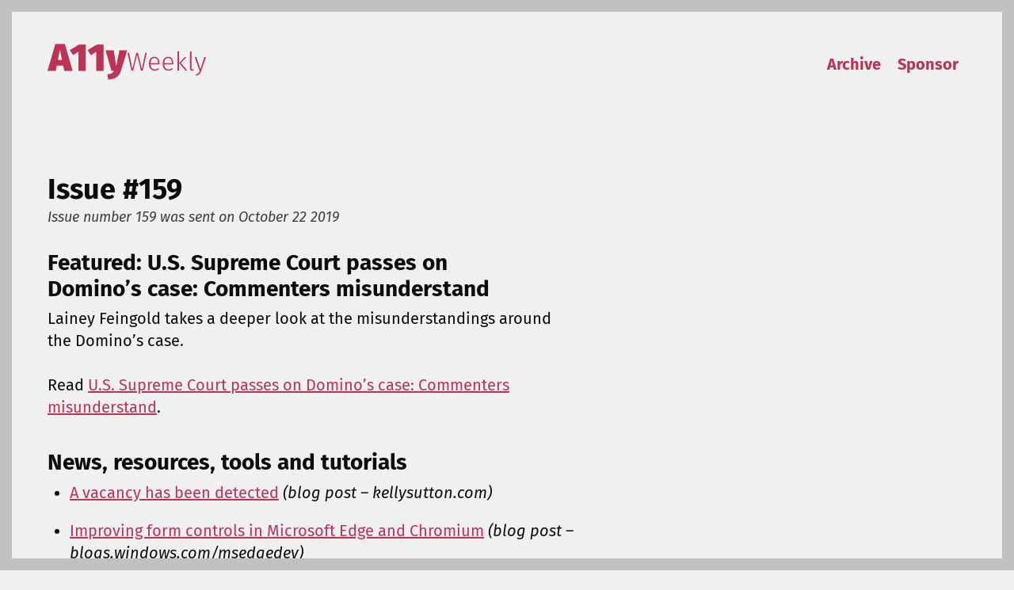

--- FILE ---
content_type: text/html; charset=utf-8
request_url: https://a11yweekly.com/issue/159/
body_size: 3030
content:
<!DOCTYPE html><html class="js" lang="en"><head><meta charset="utf-8"><meta name="viewport" content="width=device-width,initial-scale=1"><title>U.S. Supreme Court passes on Domino’s case: Commenters misunderstand and More | Accessibility Weekly</title><link rel="preload" href="/assets/fonts/fira-sans-v10-latin-regular.woff2" crossorigin="" type="font/woff2" as="font"><link rel="stylesheet" href="/assets/css/style.css?v=1768839514"><link rel="alternate" href="/feed/" type="application/atom+xml" title="Accessibility Weekly"><link rel="apple-touch-icon" sizes="180x180" href="/apple-touch-icon.png"><link rel="icon" type="image/png" sizes="32x32" href="/favicon-32x32.png"><link rel="icon" type="image/png" sizes="16x16" href="/favicon-16x16.png"><link rel="manifest" href="/site.webmanifest"><link rel="mask-icon" sizes="180x180" href="/safari-pinned-tab.svg" color="#bb3355"><meta name="msapplication-TileColor" content="#bb3355"><meta name="theme-color" content="#bb3355"><meta name="description" content="A weekly dose of web accessibility to help you bring it into your everyday work."><meta property="og:title" content="U.S. Supreme Court passes on Domino’s case: Commenters misunderstand and More"><meta property="og:description" content="A weekly dose of web accessibility to help you bring it into your everyday work."><meta property="og:url" content="https://a11yweekly.com/issue/159/"><meta property="og:image" content="https://a11yweekly.com/assets/img/logo/awsocial.png"><meta name="twitter:card" content="summary"><meta property="og:type" content="article"><meta property="article:published_time" content="2019-10-22T04:01:24.000Z"><meta name="author" content="David A. Kennedy"><meta property="og:site_name" content="Accessibility Weekly"><meta property="og:locale" content="en_US"><meta name="twitter:site" content="@davidakennedy"><meta name="twitter:creator" content="@David A. Kennedy"><link rel="canonical" href="https://a11yweekly.com/issue/159/"></head><body><a class="skip-link sr-only focusable" href="#content">Skip to content</a><header id="masthead" class="site-header"><div class="inner-wrapper"><a class="site-title" href="/"><span class="sr-only">Accessibility Weekly</span> <svg fill="#b35" class="logo" role="img" xmlns="http://www.w3.org/2000/svg" viewBox="0 0 78.329 17.602" width="200" height="46" aria-describedby="aw-svg-title"><title id="aw-svg-title">Accessibility Weekly</title><g stroke-width=".265"><g><path d="M8.249 13.258l-.515-2.571H4.591l-.495 2.571H0L3.867 0h4.687l3.848 13.26zM5.144 7.943h2.038l-1.029-5.2zM18.913.305v12.954h-3.658V3.886l-2.648 1.62-1.638-2.458 4.59-2.743zM27.73.305v12.954h-3.657V3.886l-2.648 1.62-1.638-2.458 4.59-2.743zM36.31 13.24q-.647 2.114-2.209 3.2t-4.115 1.162l-.4-2.572q1.467-.152 2.172-.533.724-.381 1.124-1.239h-1.296L28.691 3.085h4l1.277 7.868 1.58-7.868h3.887z"></path></g><g><path d="M49.045 4.38l-1.905 8.7h-.953l-1.905-7.85-1.905 7.85h-.927l-1.918-8.7h.775l1.651 7.988 1.905-7.988h.851l1.943 7.988 1.664-7.988zM55.38 9.51q0 .28-.026.534h-4.432q.064 1.295.61 1.93.559.623 1.46.623.52 0 .915-.153.406-.165.876-.508l.343.47q-.495.406-1.016.61t-1.156.203q-1.32 0-2.07-.902t-.75-2.502q0-1.054.318-1.841.33-.8.927-1.232.61-.445 1.41-.445 1.27 0 1.93.864.66.85.66 2.35zm-.724-.228q0-1.118-.47-1.74-.457-.635-1.372-.635-.825 0-1.333.635t-.559 1.93h3.734zM62.176 9.51q0 .28-.026.534h-4.432q.064 1.295.61 1.93.559.623 1.46.623.52 0 .915-.153.406-.165.876-.508l.343.47q-.495.406-1.016.61t-1.156.203q-1.32 0-2.07-.902t-.75-2.502q0-1.054.318-1.841.33-.8.927-1.232.61-.445 1.41-.445 1.27 0 1.93.864.66.85.66 2.35zm-.724-.228q0-1.118-.47-1.74-.457-.635-1.372-.635-.825 0-1.333.635t-.559 1.93h3.734zM64.998 3.643v9.436h-.737V3.732zm3.72 2.794L65.926 9.41l3.086 3.67h-.889l-3.048-3.632 2.794-3.01zM71.567 13.22q-.546 0-.864-.318-.305-.318-.305-.94v-8.23l.737-.088v8.293q0 .647.533.647.267 0 .458-.088l.203.546q-.356.177-.762.177zM76.056 13.104q-.267.775-.584 1.27t-.826.813q-.508.33-1.308.483l-.076-.572q.66-.165 1.029-.406.38-.241.596-.61.229-.355.458-1.003h-.254l-2.312-6.642h.8l2.007 6.096 1.968-6.096h.775z"></path></g></g></svg></a><nav class="site-navigation" aria-label="Site"><ul class="nav"><li class="nav-item"><a href="/issues/">Archive</a></li><li class="nav-item"><a href="/sponsor/">Sponsor</a></li></ul></nav></div></header><main id="content" class="site-content" tabindex="-1"><div class="inner-wrapper"><article class="issue h-entry"><div class="header stack"><h1 class="title p-name">Issue #159</h1><div class="meta"><span class="issue-num">Issue number 159 </span><span class="issue-date">was sent on <time class="date dt-published" datetime="2019-10-22T04:01:24.000Z">October 22 2019</time></span></div></div><div class="content e-content stack"><h2>Featured: U.S.&nbsp;Supreme&nbsp;Court&nbsp;passes&nbsp;on Domino’s&nbsp;case:&nbsp;Commenters&nbsp;misunderstand</h2><p>Lainey Feingold takes a deeper look at the misunderstandings around the Domino’s case.</p><p>Read <a href="https://www.lflegal.com/2019/10/dominos-comments/">U.S. Supreme Court passes on Domino’s case: Commenters misunderstand</a>.</p><h2>News, resources, tools and tutorials</h2><ul><li><a href="https://kellysutton.com/2019/06/19/a-vacancy-has-been-detected.html">A vacancy has been detected</a>&nbsp;<em>(blog post – kellysutton.com)</em></li><li><a href="https://blogs.windows.com/msedgedev/2019/10/15/form-controls-microsoft-edge-chromium/">Improving form controls in Microsoft Edge and Chromium</a>&nbsp;<em>(blog post – blogs.windows.com/msedgedev)</em></li><li><a href="https://www.matuzo.at/blog/beyond-automatic-accessibility-testing-6-things-i-check-on-every-website-i-build/">Beyond automatic accessibility testing: Six things I check on every website I build</a>&nbsp;<em>(blog post – matuzo.at)</em></li><li><a href="https://stripe.com/blog/accessible-color-systems">Designing accessible color systems</a>&nbsp;<em>(blog post – stripe.com)</em></li><li><a href="https://www.washingtonpost.com/video-games/2019/10/14/its-my-escape-how-video-games-help-people-cope-with-disabilities/">‘It’s my escape.’ How video games help people cope with disabilities</a>&nbsp;<em>(news article – washingtonpost.com)</em></li><li><a href="https://www.youtube.com/watch?v=M0cR_HTeWUo">Designing for deaf people helps everyone</a>&nbsp;<em>(talk – youtube.com)</em></li><li><a href="https://accessibility.blog.gov.uk/2019/10/18/making-gov-uk-pay-more-accessible/">Making GOV.UK Pay more accessible</a>&nbsp;<em>(blog post – accessibility.blog.gov.uk)</em></li></ul><h2>New to A11y</h2><p>Raghavendra Satish Peri shares some <a href="https://www.digitala11y.com/tips-resources-to-find-a-job-in-digital-accessibility-space/">tips for finding a job in the digital accessibility space</a>. If you’re new to the field, thinking about doing it full time and getting paid for it, this post will help you learn how.</p><h2>Suggestions and corrections</h2><p>Have a suggestion for something to be included in Accessibility Weekly? Did I make a mistake that doesn't belong on the Internet? You can either reply to this email or send a note to <a href="mailto:hello@a11yweekly.com">hello@a11yweekly.com</a>.</p><h2>Sponsorships and donations</h2><p>You can sponsor Accessibility Weekly! For details, <a href="/sponsor/">check out the sponsor page</a>. If you or your company is interested, send a note to <a href="mailto:hello@a11yweekly.com">hello@a11yweekly.com</a>.</p><p>If you enjoy the newsletter, consider <a href="https://paypal.me/davidakennedy">making a donation</a>.</p><h2>Subscribe</h2><div id="#signup" class="email-signup"><form action="https://buttondown.email/api/emails/embed-subscribe/a11yweekly" method="post" id="signup-form" target="_self"><label for="email">Email address<div class="signup-alert" role="alert"></div></label><div class="inline-field-control"><input type="email" name="email" id="email" autocapitalize="none" autocorrect="off" required="" pattern="[^@]+@[^\.]+\..+"> <input type="hidden" value="1" name="embed"><button type="submit" id="subscribe" class="button"><span>Subscribe</span> <svg xmlns="http://www.w3.org/2000/svg" width="1em" height="1em" aria-hidden="true" focusable="false" viewBox="0 0 24 24" fill="none" stroke="currentColor" stroke-width="2" stroke-linecap="round" stroke-linejoin="round" class="feather feather-send"><line x1="22" y1="2" x2="11" y2="13"></line><polygon points="22 2 15 22 11 13 2 9 22 2"></polygon></svg></button></div></form></div></div></article></div></main><footer id="colophon" class="site-footer"><div class="inner-wrapper"><small>© 2015 - 2026, <a href="https://davidakennedy.com">David A. Kennedy</a></small></div></footer></body></html>

--- FILE ---
content_type: text/css; charset=UTF-8
request_url: https://a11yweekly.com/assets/css/style.css?v=1768839514
body_size: 1624
content:
@font-face{font-family:"Fira Sans";font-style:normal;font-weight:400;src:local("Fira Sans Regular"),local("FiraSans-Regular"),url("/assets/fonts/fira-sans-v10-latin-regular.woff2") format("woff2"),url("/assets/fonts/fira-sans-v10-latin-regular.woff") format("woff")}@font-face{font-family:"Fira Sans";font-style:italic;font-weight:400;src:local("Fira Sans Italic"),local("FiraSans-Italic"),url("/assets/fonts/fira-sans-v10-latin-italic.woff2") format("woff2"),url("/assets/fonts/fira-sans-v10-latin-italic.woff") format("woff")}@font-face{font-family:"Fira Sans";font-style:normal;font-weight:700;src:local("Fira Sans Bold"),local("FiraSans-Bold"),url("/assets/fonts/fira-sans-v10-latin-700.woff2") format("woff2"),url("/assets/fonts/fira-sans-v10-latin-700.woff") format("woff")}*,:after,:before{box-sizing:border-box;margin:0;padding:0;color:inherit;word-break:break-word}button,input,select,textarea{font:inherit}:root{--background:#f0f0f0;--headline:#0c0c0c;--lighttext:#3e3e3e;--primary:#bb3355;--secondary:#c1c1c1;--text:#0c0c0c;--error:#fbb;--success:#d4fcbc;--ratio:1.4;--s-12:calc(var(--s-11) / var(--ratio));--s-11:calc(var(--s-10) / var(--ratio));--s-10:calc(var(--s-9) / var(--ratio));--s-9:calc(var(--s-8) / var(--ratio));--s-8:calc(var(--s-7) / var(--ratio));--s-7:calc(var(--s-6) / var(--ratio));--s-6:calc(var(--s-5) / var(--ratio));--s-5:calc(var(--s-4) / var(--ratio));--s-4:calc(var(--s-3) / var(--ratio));--s-3:calc(var(--s-2) / var(--ratio));--s-2:calc(var(--s-1) / var(--ratio));--s-1:calc(var(--s0) / var(--ratio));--s0:1em;--s1:calc(var(--s0) * var(--ratio));--s2:calc(var(--s1) * var(--ratio));--s3:calc(var(--s2) * var(--ratio));--s4:calc(var(--s3) * var(--ratio));--s5:calc(var(--s4) * var(--ratio));--s6:calc(var(--s5) * var(--ratio));--s7:calc(var(--s6) * var(--ratio));--s8:calc(var(--s7) * var(--ratio));--s9:calc(var(--s8) * var(--ratio));--s10:calc(var(--s9) * var(--ratio));--s11:calc(var(--s10) * var(--ratio));--s12:calc(var(--s11) * var(--ratio));--line-height:1.4;--line-height-small:1.2;--measure-narrow:40ch;--measure:60ch;--measure-wide:90ch;--stack-space:var(--s1);--font-serif:Charter,"Bitstream Charter","Sitka Text",Cambria,serif;font-weight:400;--font-sans-serif:"Fira Sans",Inter,Roboto,"Helvetica Neue","Arial Nova","Nimbus Sans",Arial,sans-serif;--font-monospace:ui-monospace,"Cascadia Code","Source Code Pro",Menlo,Consolas,"DejaVu Sans Mono",monospace;background-color:var(--background);color:var(--text);font-size:clamp(1rem, .917rem + .417vw, 1.25rem);font-family:var(--font-sans-serif);font-weight:400;line-height:var(--line-height)}.sr-only{border:0;clip:rect(0 0 0 0);height:1px;margin:-1px;overflow:hidden;padding:0;position:absolute;white-space:nowrap;width:1px}.sr-only.focusable:active,.sr-only.focusable:focus{clip:auto;height:auto;margin:0;overflow:visible;position:static;white-space:inherit;width:auto}.alert,.callout{border:.085em solid var(--lighttext);border-radius:.085em;padding:var(--s-1)}.intro{font-size:1.1rem}.stack>*+*{margin-top:var(--stack-space,1.4em)}.nav{display:flex;flex-direction:row;flex-wrap:wrap}.nav a{display:inline-block}.auto-grid{--auto-grid-min-size:16rem}.auto-grid>*{max-width:400px}@supports (display:grid){.auto-grid{display:grid;grid-template-columns:repeat(auto-fill,minmax(var(--auto-grid-min-size),1fr));grid-gap:var(--s-1)}.auto-grid>*{max-width:unset}.auto-grid>*+*{margin-top:unset}}h1,h2,h3,h4,h5,h6{clear:both;font-weight:700;line-height:1.2;line-height:var(--line-height-small);word-wrap:break-word}h1{font-size:1.8rem}h2{font-size:1.4rem}h3{font-size:1.2rem}h4{font-size:1rem}dfn,em,figcaption,i{font-style:italic}blockquote{border-left:.085em solid var(--lighttext);font-style:italic;padding:0 var(--s1)}blockquote cite{display:block;font-weight:700;margin-top:var(--s-1)}address{font-style:italic}b,strong{font-weight:700}pre{color:var(--text);font-family:var(--font-monospace);font-size:.9rem;line-height:var(--line-height-small);max-width:100%;overflow:auto;padding:var(--s1) var(--s2);white-space:pre-wrap}code,kbd,var{font-family:var(--font-monospace);font-size:.9rem}abbr{border-bottom:1px dotted var(--lighttext);cursor:help}mark{background:#f7ff58;text-decoration:none}del{background-color:var(--error);text-decoration:line-through}ins{background-color:var(--success);text-decoration:none}blockquote,q{quotes:"" ""}blockquote:after,blockquote:before,q:after,q:before{content:""}small{font-size:.8rem}table,td,th{border:.085em solid var(--lighttext)}table{border-collapse:separate;border-spacing:0;border-width:.085em 0 0 .085em;padding:0!important;table-layout:fixed;width:100%}caption,td,th{font-weight:400;text-align:left}th{font-weight:700}td,th{border-width:0 .085em .085em 0;padding:var(--s-2)}label{font-weight:700}input[type=email],input[type=search],input[type=text],textarea{background-color:var(--background);border:.085em solid var(--lighttext);border-radius:.085em;padding:var(--s-2);-webkit-appearance:none}input[type=email]:focus,input[type=search]:focus,input[type=text]:focus,textarea:focus{border-color:var(--text);outline:2px dashed var(--primary);outline-offset:2px}textarea{padding-left:var(--s-2);width:100%}.button,button,input[type=button],input[type=reset],input[type=submit]{background-color:var(--primary);border:.085em solid var(--primary);border-radius:.085em;color:var(--background);cursor:pointer;font-weight:700;padding:var(--s-1) var(--s-2);position:relative;-webkit-appearance:none}.button:hover,button:hover,input[type=button]:hover,input[type=reset]:hover,input[type=submit]:hover{border-color:var(--text);outline:2px solid var(--text);outline-offset:2px}.button:active,button:active,input[type=button]:active,input[type=reset]:active,input[type=submit]:active{top:2px}.button:focus,button:focus,input[type=button]:focus,input[type=reset]:focus,input[type=submit]:focus{border-color:var(--text);outline:2px dashed var(--primary);outline-offset:2px}.button.button-transparent{background-color:transparent;border-color:transparent;color:var(--text)}.button.button-transparent:focus,.button.button-transparent:hover{background-color:var(--primary);border-color:var(--text);color:var(--background)}.email-signup input{margin:0 .25em .25em 0}.button>svg,button>svg{display:inline-block;vertical-align:middle}.alert{align-items:flex-start;display:flex;margin-top:var(--s-4);animation:slide-up 250ms ease}.alert[data-state=error]{background-color:var(--error)}.alert[data-state=success]{background-color:var(--success)}.alert svg{position:relative;margin-right:var(--s-1);top:4px}label+.inline-field-control{margin-top:var(--s-4)}@keyframes slide-up{0%{opacity:0;transform:translateY(.4rem)}100%{opacity:1;transform:translateY(0)}}hr{border:var(--s-8) solid var(--secondary)}ol,ul{margin-left:var(--s1);margin-top:0;padding:0}ul{list-style:disc}ol{list-style:decimal}li>ol,li>ul{margin-bottom:0;margin-left:1.4em;margin-left:var(--s1)}.issue li{margin-bottom:var(--s0)}dt{border-bottom:.085em solid var(--lighttext);font-weight:700;margin-bottom:var(--s-1)}dd{margin-bottom:var(--s1);margin-left:var(--s1);margin-top:0}table{width:100%}figcaption{font-size:.9rem}img{display:block;max-width:100%;height:auto}.site-navigation ul{list-style:none;margin:0;padding:0}.site-navigation a{font-weight:700;padding:var(--s-2);text-decoration:none}.site-navigation a:hover{text-decoration:underline}.issue-pagination a{font-size:.9rem;font-weight:700;text-decoration:none}.issue-pagination a,.issue-pagination svg{display:inline-block;vertical-align:middle}a{color:var(--primary);position:relative;text-decoration:underline}a:hover{outline:0;text-decoration:none}a:focus{background-color:var(--primary);color:var(--background);outline:2px dashed var(--primary);outline-offset:2px;text-decoration:none}a:active{outline:0;top:2px}.skip-link{font-size:.9rem;font-weight:700;left:var(--s2);max-width:none;padding:var(--s-1);position:absolute;top:var(--s2);z-index:2}.skip-link.focusable:focus{position:absolute}[tabindex="-1"]:focus{outline:0 none}.image-link{display:block}.site-title:focus{background-color:transparent}body{border-left:.75em solid var(--secondary);border-right:.75em solid var(--secondary)}body::before{background:var(--secondary);content:"";height:.75em;left:0;position:fixed;top:0;width:100%;z-index:1}body::after{background:var(--secondary);bottom:0;content:"";height:.75em;left:0;position:fixed;width:100%;z-index:1}.inner-wrapper{margin:0 auto;max-width:60rem;padding:var(--s3) var(--s0)}.site-header .inner-wrapper{display:flex;flex-direction:row;flex-wrap:wrap;justify-content:space-between}.site-navigation,.site-title{align-self:center}.site-footer .inner-wrapper{text-align:center}.header>*{max-width:var(--measure)}.header>h1{max-width:var(--measure-narrow)}.content h2,.content h3,.content h4{max-width:var(--measure-narrow)}.content>dt+*,.content>h2+*,.content>h3+*,.content>h4+*{margin-top:var(--s-3)}.content .signup-alert,.content dd,.content dt,.content hr,.content li,.content p{max-width:var(--measure)}.content{margin-top:var(--s-3)}.issue .content{margin-top:var(--s1)}.issue-list{list-style:none;margin:0;padding:0}.issue-list .issue{margin-top:var(--s3)}.issue-list .issue-link{display:inline-block;max-width:var(--measure)}.issue .meta{color:var(--lighttext);font-size:.9rem;font-style:italic}.issue-pagination{display:flex;flex-direction:row;flex-wrap:wrap;justify-content:space-between;margin-bottom:-.5em;margin-top:var(--s3)}.issue-pagination .older-issues{margin-bottom:.5em;margin-right:auto}.issue-pagination .newer-issues{margin-bottom:.5em;margin-left:auto}.meta{margin-top:var(--s-8)}.testimonial-list{list-style:none;margin:0;padding:0}.testimonial{border:1px solid var(--secondary);padding:var(--s1)}.testimonial-content{font-style:italic}.testimonial-name{font-weight:700}.testimonial-role{font-style:italic}